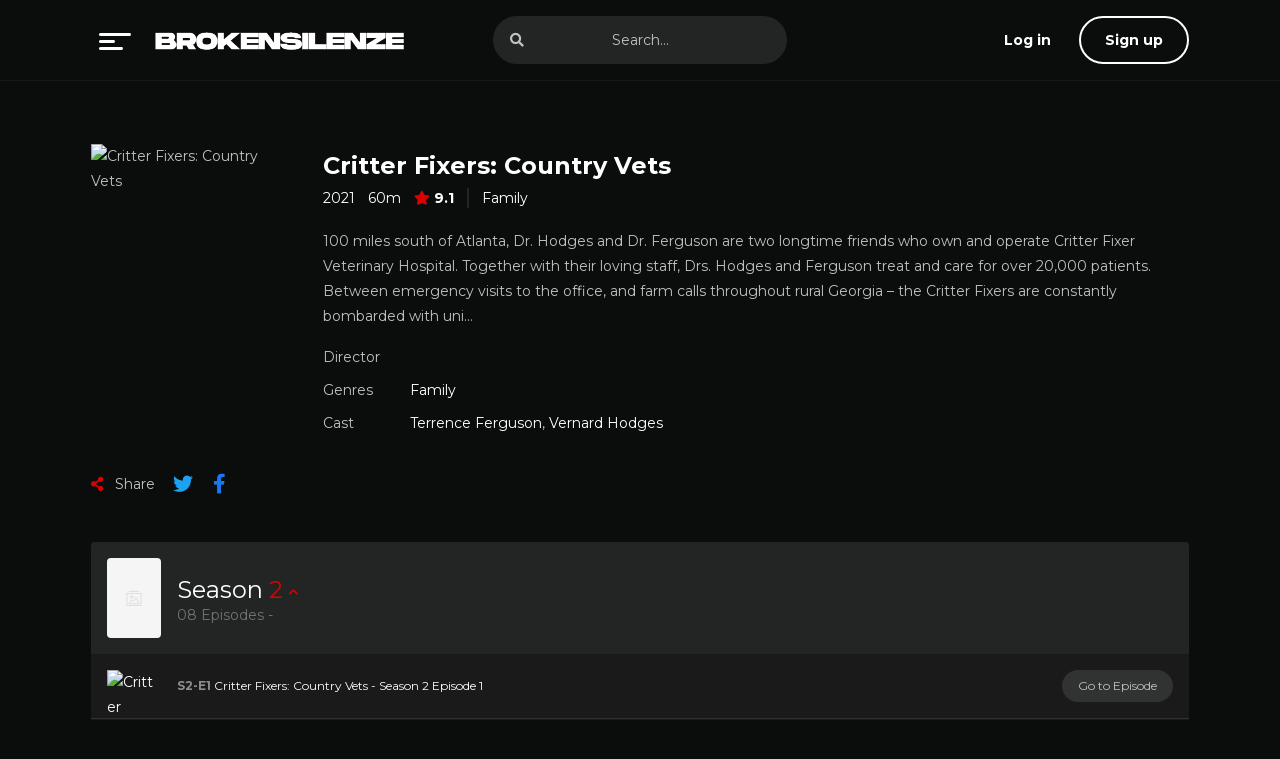

--- FILE ---
content_type: text/html; charset=UTF-8
request_url: https://brokensilenze.mom/videos/series/critter-fixers-country-vets/
body_size: 10728
content:

<!doctype html>
<html lang="en-US" prefix="og: https://ogp.me/ns#">


	<head>
		
		<script data-cfasync="false" async type="text/javascript" src="//tl.seltlacks.com/rmgaSSm5azKh/vLeNj"></script>

		
		

		
		<script id="aclib" type="text/javascript" src="//acscdn.com/script/aclib.js"></script>


    <div>
    <script type="text/javascript">
        aclib.runBanner({
            zoneId: '9051034',
        });
    </script>
</div>

<div><script data-cfasync="false" async type="text/javascript" src="//wc.cautelaunsent.com/tslaGavTegECCsb4/EAQwM"></script></div>

		
<script data-cfasync="false" async type="text/javascript" src="//jo.punkasananym.com/sd7EF0JE75HqwZA/130389"></script>


		
		
		
		<!-- Yandex.Metrika counter -->
<script type="text/javascript" >
   (function(m,e,t,r,i,k,a){m[i]=m[i]||function(){(m[i].a=m[i].a||[]).push(arguments)};
   m[i].l=1*new Date();
   for (var j = 0; j < document.scripts.length; j++) {if (document.scripts[j].src === r) { return; }}
   k=e.createElement(t),a=e.getElementsByTagName(t)[0],k.async=1,k.src=r,a.parentNode.insertBefore(k,a)})
   (window, document, "script", "https://mc.yandex.ru/metrika/tag.js", "ym");

   ym(93494412, "init", {
        clickmap:true,
        trackLinks:true,
        accurateTrackBounce:true,
        webvisor:true
   });
</script>
<noscript><div><img src="https://mc.yandex.ru/watch/93494412" style="position:absolute; left:-9999px;" alt="" /></div></noscript>
<!-- /Yandex.Metrika counter -->
		
		<div><script data-cfasync="false" async type="text/javascript" src="//tagalodrome.com/tzbT4zpIUby/68342"></script></div>
		

  <meta charset="UTF-8">

  
<!-- Search Engine Optimization by Rank Math - https://rankmath.com/ -->
<title>Critter Fixers: Country Vets - BrokenSilenze</title>
<meta name="description" content="100 miles south of Atlanta, Dr. Hodges and Dr. Ferguson are two longtime friends who own and operate Critter Fixer Veterinary Hospital. Together with their"/>
<meta name="robots" content="follow, index, max-snippet:-1, max-video-preview:-1, max-image-preview:large"/>
<link rel="canonical" href="https://brokensilenze.mom/videos/series/critter-fixers-country-vets/" />
<meta property="og:locale" content="en_US" />
<meta property="og:type" content="article" />
<meta property="og:title" content="Critter Fixers: Country Vets - BrokenSilenze" />
<meta property="og:description" content="100 miles south of Atlanta, Dr. Hodges and Dr. Ferguson are two longtime friends who own and operate Critter Fixer Veterinary Hospital. Together with their" />
<meta property="og:url" content="https://brokensilenze.mom/videos/series/critter-fixers-country-vets/" />
<meta property="og:site_name" content="BrokenSilenze" />
<meta property="article:section" content="Family" />
<meta name="twitter:card" content="summary_large_image" />
<meta name="twitter:title" content="Critter Fixers: Country Vets - BrokenSilenze" />
<meta name="twitter:description" content="100 miles south of Atlanta, Dr. Hodges and Dr. Ferguson are two longtime friends who own and operate Critter Fixer Veterinary Hospital. Together with their" />
<!-- /Rank Math WordPress SEO plugin -->

<link rel="alternate" type="application/rss+xml" title="BrokenSilenze &raquo; Feed" href="https://brokensilenze.mom/feed/" />
<link rel="alternate" type="application/rss+xml" title="BrokenSilenze &raquo; Comments Feed" href="https://brokensilenze.mom/comments/feed/" />
<link rel="alternate" type="application/rss+xml" title="BrokenSilenze &raquo; Critter Fixers: Country Vets Comments Feed" href="https://brokensilenze.mom/videos/series/critter-fixers-country-vets/feed/" />
<link rel="alternate" title="oEmbed (JSON)" type="application/json+oembed" href="https://brokensilenze.mom/wp-json/oembed/1.0/embed?url=https%3A%2F%2Fbrokensilenze.mom%2Fvideos%2Fseries%2Fcritter-fixers-country-vets%2F" />
<link rel="alternate" title="oEmbed (XML)" type="text/xml+oembed" href="https://brokensilenze.mom/wp-json/oembed/1.0/embed?url=https%3A%2F%2Fbrokensilenze.mom%2Fvideos%2Fseries%2Fcritter-fixers-country-vets%2F&#038;format=xml" />
<style id='wp-img-auto-sizes-contain-inline-css' type='text/css'>
img:is([sizes=auto i],[sizes^="auto," i]){contain-intrinsic-size:3000px 1500px}
/*# sourceURL=wp-img-auto-sizes-contain-inline-css */
</style>
<style id='wp-emoji-styles-inline-css' type='text/css'>

	img.wp-smiley, img.emoji {
		display: inline !important;
		border: none !important;
		box-shadow: none !important;
		height: 1em !important;
		width: 1em !important;
		margin: 0 0.07em !important;
		vertical-align: -0.1em !important;
		background: none !important;
		padding: 0 !important;
	}
/*# sourceURL=wp-emoji-styles-inline-css */
</style>
<style id='classic-theme-styles-inline-css' type='text/css'>
/*! This file is auto-generated */
.wp-block-button__link{color:#fff;background-color:#32373c;border-radius:9999px;box-shadow:none;text-decoration:none;padding:calc(.667em + 2px) calc(1.333em + 2px);font-size:1.125em}.wp-block-file__button{background:#32373c;color:#fff;text-decoration:none}
/*# sourceURL=/wp-includes/css/classic-themes.min.css */
</style>
<link rel='stylesheet' id='pub.min.css-css' href='https://brokensilenze.mom/wp-content/themes/toronites/resources/assets/css/pub.min.css?ver=1715860796' type='text/css' media='all' />
<script type="text/javascript" src="https://brokensilenze.mom/?c3b777e243d8aa3ce9a206633075d03c&amp;ver=6.9" id="c3b777e243d8aa3ce9a206633075d03c-js"></script>
<link rel="https://api.w.org/" href="https://brokensilenze.mom/wp-json/" /><link rel="EditURI" type="application/rsd+xml" title="RSD" href="https://brokensilenze.mom/xmlrpc.php?rsd" />
<meta name="generator" content="WordPress 6.9" />
<link rel='shortlink' href='https://brokensilenze.mom/?p=2987' />
<link rel="icon" href="https://brokensilenze.mom/wp-content/uploads/2023/04/brokensilenze-favicon-150x150.png" sizes="32x32" />
<link rel="icon" href="https://brokensilenze.mom/wp-content/uploads/2023/04/brokensilenze-favicon-300x300.png" sizes="192x192" />
<link rel="apple-touch-icon" href="https://brokensilenze.mom/wp-content/uploads/2023/04/brokensilenze-favicon-300x300.png" />
<meta name="msapplication-TileImage" content="https://brokensilenze.mom/wp-content/uploads/2023/04/brokensilenze-favicon-300x300.png" />
<style id="toronites_style_css" type="text/css"> :root{ --body: #0b0c0c; --text: #bfc1c3; --link: #ffffff; --primary: #dd0000; } </style> 
  <meta name="viewport" content="width=device-width,minimum-scale=1,initial-scale=1">
  <link rel="profile" href="https://gmpg.org/xfn/11">

  <link rel="preconnect" href="https://fonts.googleapis.com">
  <link rel="preconnect" href="https://fonts.gstatic.com" crossorigin>

  <link rel="stylesheet preload prefetch" href="https://fonts.googleapis.com/css2?family=Montserrat:wght@400;700&display=swap" type="text/css" as="style">
<style id='global-styles-inline-css' type='text/css'>
:root{--wp--preset--aspect-ratio--square: 1;--wp--preset--aspect-ratio--4-3: 4/3;--wp--preset--aspect-ratio--3-4: 3/4;--wp--preset--aspect-ratio--3-2: 3/2;--wp--preset--aspect-ratio--2-3: 2/3;--wp--preset--aspect-ratio--16-9: 16/9;--wp--preset--aspect-ratio--9-16: 9/16;--wp--preset--color--black: #000000;--wp--preset--color--cyan-bluish-gray: #abb8c3;--wp--preset--color--white: #ffffff;--wp--preset--color--pale-pink: #f78da7;--wp--preset--color--vivid-red: #cf2e2e;--wp--preset--color--luminous-vivid-orange: #ff6900;--wp--preset--color--luminous-vivid-amber: #fcb900;--wp--preset--color--light-green-cyan: #7bdcb5;--wp--preset--color--vivid-green-cyan: #00d084;--wp--preset--color--pale-cyan-blue: #8ed1fc;--wp--preset--color--vivid-cyan-blue: #0693e3;--wp--preset--color--vivid-purple: #9b51e0;--wp--preset--gradient--vivid-cyan-blue-to-vivid-purple: linear-gradient(135deg,rgb(6,147,227) 0%,rgb(155,81,224) 100%);--wp--preset--gradient--light-green-cyan-to-vivid-green-cyan: linear-gradient(135deg,rgb(122,220,180) 0%,rgb(0,208,130) 100%);--wp--preset--gradient--luminous-vivid-amber-to-luminous-vivid-orange: linear-gradient(135deg,rgb(252,185,0) 0%,rgb(255,105,0) 100%);--wp--preset--gradient--luminous-vivid-orange-to-vivid-red: linear-gradient(135deg,rgb(255,105,0) 0%,rgb(207,46,46) 100%);--wp--preset--gradient--very-light-gray-to-cyan-bluish-gray: linear-gradient(135deg,rgb(238,238,238) 0%,rgb(169,184,195) 100%);--wp--preset--gradient--cool-to-warm-spectrum: linear-gradient(135deg,rgb(74,234,220) 0%,rgb(151,120,209) 20%,rgb(207,42,186) 40%,rgb(238,44,130) 60%,rgb(251,105,98) 80%,rgb(254,248,76) 100%);--wp--preset--gradient--blush-light-purple: linear-gradient(135deg,rgb(255,206,236) 0%,rgb(152,150,240) 100%);--wp--preset--gradient--blush-bordeaux: linear-gradient(135deg,rgb(254,205,165) 0%,rgb(254,45,45) 50%,rgb(107,0,62) 100%);--wp--preset--gradient--luminous-dusk: linear-gradient(135deg,rgb(255,203,112) 0%,rgb(199,81,192) 50%,rgb(65,88,208) 100%);--wp--preset--gradient--pale-ocean: linear-gradient(135deg,rgb(255,245,203) 0%,rgb(182,227,212) 50%,rgb(51,167,181) 100%);--wp--preset--gradient--electric-grass: linear-gradient(135deg,rgb(202,248,128) 0%,rgb(113,206,126) 100%);--wp--preset--gradient--midnight: linear-gradient(135deg,rgb(2,3,129) 0%,rgb(40,116,252) 100%);--wp--preset--font-size--small: 13px;--wp--preset--font-size--medium: 20px;--wp--preset--font-size--large: 36px;--wp--preset--font-size--x-large: 42px;--wp--preset--spacing--20: 0.44rem;--wp--preset--spacing--30: 0.67rem;--wp--preset--spacing--40: 1rem;--wp--preset--spacing--50: 1.5rem;--wp--preset--spacing--60: 2.25rem;--wp--preset--spacing--70: 3.38rem;--wp--preset--spacing--80: 5.06rem;--wp--preset--shadow--natural: 6px 6px 9px rgba(0, 0, 0, 0.2);--wp--preset--shadow--deep: 12px 12px 50px rgba(0, 0, 0, 0.4);--wp--preset--shadow--sharp: 6px 6px 0px rgba(0, 0, 0, 0.2);--wp--preset--shadow--outlined: 6px 6px 0px -3px rgb(255, 255, 255), 6px 6px rgb(0, 0, 0);--wp--preset--shadow--crisp: 6px 6px 0px rgb(0, 0, 0);}:where(.is-layout-flex){gap: 0.5em;}:where(.is-layout-grid){gap: 0.5em;}body .is-layout-flex{display: flex;}.is-layout-flex{flex-wrap: wrap;align-items: center;}.is-layout-flex > :is(*, div){margin: 0;}body .is-layout-grid{display: grid;}.is-layout-grid > :is(*, div){margin: 0;}:where(.wp-block-columns.is-layout-flex){gap: 2em;}:where(.wp-block-columns.is-layout-grid){gap: 2em;}:where(.wp-block-post-template.is-layout-flex){gap: 1.25em;}:where(.wp-block-post-template.is-layout-grid){gap: 1.25em;}.has-black-color{color: var(--wp--preset--color--black) !important;}.has-cyan-bluish-gray-color{color: var(--wp--preset--color--cyan-bluish-gray) !important;}.has-white-color{color: var(--wp--preset--color--white) !important;}.has-pale-pink-color{color: var(--wp--preset--color--pale-pink) !important;}.has-vivid-red-color{color: var(--wp--preset--color--vivid-red) !important;}.has-luminous-vivid-orange-color{color: var(--wp--preset--color--luminous-vivid-orange) !important;}.has-luminous-vivid-amber-color{color: var(--wp--preset--color--luminous-vivid-amber) !important;}.has-light-green-cyan-color{color: var(--wp--preset--color--light-green-cyan) !important;}.has-vivid-green-cyan-color{color: var(--wp--preset--color--vivid-green-cyan) !important;}.has-pale-cyan-blue-color{color: var(--wp--preset--color--pale-cyan-blue) !important;}.has-vivid-cyan-blue-color{color: var(--wp--preset--color--vivid-cyan-blue) !important;}.has-vivid-purple-color{color: var(--wp--preset--color--vivid-purple) !important;}.has-black-background-color{background-color: var(--wp--preset--color--black) !important;}.has-cyan-bluish-gray-background-color{background-color: var(--wp--preset--color--cyan-bluish-gray) !important;}.has-white-background-color{background-color: var(--wp--preset--color--white) !important;}.has-pale-pink-background-color{background-color: var(--wp--preset--color--pale-pink) !important;}.has-vivid-red-background-color{background-color: var(--wp--preset--color--vivid-red) !important;}.has-luminous-vivid-orange-background-color{background-color: var(--wp--preset--color--luminous-vivid-orange) !important;}.has-luminous-vivid-amber-background-color{background-color: var(--wp--preset--color--luminous-vivid-amber) !important;}.has-light-green-cyan-background-color{background-color: var(--wp--preset--color--light-green-cyan) !important;}.has-vivid-green-cyan-background-color{background-color: var(--wp--preset--color--vivid-green-cyan) !important;}.has-pale-cyan-blue-background-color{background-color: var(--wp--preset--color--pale-cyan-blue) !important;}.has-vivid-cyan-blue-background-color{background-color: var(--wp--preset--color--vivid-cyan-blue) !important;}.has-vivid-purple-background-color{background-color: var(--wp--preset--color--vivid-purple) !important;}.has-black-border-color{border-color: var(--wp--preset--color--black) !important;}.has-cyan-bluish-gray-border-color{border-color: var(--wp--preset--color--cyan-bluish-gray) !important;}.has-white-border-color{border-color: var(--wp--preset--color--white) !important;}.has-pale-pink-border-color{border-color: var(--wp--preset--color--pale-pink) !important;}.has-vivid-red-border-color{border-color: var(--wp--preset--color--vivid-red) !important;}.has-luminous-vivid-orange-border-color{border-color: var(--wp--preset--color--luminous-vivid-orange) !important;}.has-luminous-vivid-amber-border-color{border-color: var(--wp--preset--color--luminous-vivid-amber) !important;}.has-light-green-cyan-border-color{border-color: var(--wp--preset--color--light-green-cyan) !important;}.has-vivid-green-cyan-border-color{border-color: var(--wp--preset--color--vivid-green-cyan) !important;}.has-pale-cyan-blue-border-color{border-color: var(--wp--preset--color--pale-cyan-blue) !important;}.has-vivid-cyan-blue-border-color{border-color: var(--wp--preset--color--vivid-cyan-blue) !important;}.has-vivid-purple-border-color{border-color: var(--wp--preset--color--vivid-purple) !important;}.has-vivid-cyan-blue-to-vivid-purple-gradient-background{background: var(--wp--preset--gradient--vivid-cyan-blue-to-vivid-purple) !important;}.has-light-green-cyan-to-vivid-green-cyan-gradient-background{background: var(--wp--preset--gradient--light-green-cyan-to-vivid-green-cyan) !important;}.has-luminous-vivid-amber-to-luminous-vivid-orange-gradient-background{background: var(--wp--preset--gradient--luminous-vivid-amber-to-luminous-vivid-orange) !important;}.has-luminous-vivid-orange-to-vivid-red-gradient-background{background: var(--wp--preset--gradient--luminous-vivid-orange-to-vivid-red) !important;}.has-very-light-gray-to-cyan-bluish-gray-gradient-background{background: var(--wp--preset--gradient--very-light-gray-to-cyan-bluish-gray) !important;}.has-cool-to-warm-spectrum-gradient-background{background: var(--wp--preset--gradient--cool-to-warm-spectrum) !important;}.has-blush-light-purple-gradient-background{background: var(--wp--preset--gradient--blush-light-purple) !important;}.has-blush-bordeaux-gradient-background{background: var(--wp--preset--gradient--blush-bordeaux) !important;}.has-luminous-dusk-gradient-background{background: var(--wp--preset--gradient--luminous-dusk) !important;}.has-pale-ocean-gradient-background{background: var(--wp--preset--gradient--pale-ocean) !important;}.has-electric-grass-gradient-background{background: var(--wp--preset--gradient--electric-grass) !important;}.has-midnight-gradient-background{background: var(--wp--preset--gradient--midnight) !important;}.has-small-font-size{font-size: var(--wp--preset--font-size--small) !important;}.has-medium-font-size{font-size: var(--wp--preset--font-size--medium) !important;}.has-large-font-size{font-size: var(--wp--preset--font-size--large) !important;}.has-x-large-font-size{font-size: var(--wp--preset--font-size--x-large) !important;}
/*# sourceURL=global-styles-inline-css */
</style>
</head>

<body class="wp-singular series-template-default single single-series postid-2987 wp-custom-logo wp-theme-toronites" x-data="{ logIn: false, signUp: false, download: false, trailer: false, menu: false }" @keydown.escape="{ menu = false }">
  <div id="aa-wp" >

    <header class="hd" :class="{ 'on': menu }" @click.away="menu = false">
      <div class="cont dfx alg-cr jst-sb">
        <nav class="menu dfx aa-drp alg-cr" :class="{ 'on': menu }">
          <button aria-label="menu" type="button" class="btn menu-btn npd lnk aa-lnk" @click="menu = !menu">
            <svg xmlns="http://www.w3.org/2000/svg" width="32" height="17" viewBox="0 0 32 17">
              <g transform="translate(-148 -47)">
                <rect width="32" height="3" rx="1.5" transform="translate(148 47)" fill="currentColor" />
                <rect width="24" height="3" rx="1.5" transform="translate(148 61)" fill="currentColor" />
                <rect width="16" height="3" rx="1.5" transform="translate(148 54)" fill="currentColor" />
              </g>
            </svg>
          </button>

          <ul class="sub-menu aa-cnt" x-cloak><li id="menu-item-137" class="menu-item menu-item-type-custom menu-item-object-custom menu-item-home menu-item-137"><a href="https://brokensilenze.mom/">Home</a></li>
<li id="menu-item-10" class="menu-item menu-item-type-custom menu-item-object-custom menu-item-10"><a href="https://brokensilenze.mom/videos/series/">Series</a></li>
<li id="menu-item-11" class="menu-item menu-item-type-custom menu-item-object-custom menu-item-11"><a href="https://brokensilenze.mom/videos/movies/">Movies</a></li>
<li id="menu-item-131" class="menu-item menu-item-type-post_type menu-item-object-page menu-item-131"><a href="https://brokensilenze.mom/dmca/">DMCA</a></li>
<li id="menu-item-135" class="menu-item menu-item-type-post_type menu-item-object-page menu-item-135"><a href="https://brokensilenze.mom/request-videos/">Request Videos</a></li>
</ul><a href="https://brokensilenze.mom/" class="custom-logo-link" rel="home"><img width="250" height="40" src="https://brokensilenze.mom/wp-content/uploads/2023/04/brokensilenze-logo.png" class="custom-logo" alt="brokensilenze logo" decoding="async" /></a><figure class="logo"> <a href="https://brokensilenze.mom">  </a> </figure>        </nav>

        <form action="https://brokensilenze.mom" class="search hdd shwc" :class="{ 'on': menu }">
  <input type="text" type="search" id="s" name="s" autocomplete="off" placeholder="Search...">
  <button aria-label="search" type="submit" class="btn npd lnk">
    <i class="fa-search"></i>
  </button>
</form>
<div class="user-menu aa-drp">
    <button aria-label="log in" class="btn login-btn lnk rnd aa-mdl" @click="logIn = !logIn" @keydown.escape="logIn = false">
    <i class="avatar fa-user hddc"></i>
    <span>Log in</span>
  </button>
  
    <button aria-label="sign up" class="btn signup-btn lin rnd aa-mdl" @click="signUp = !signUp" @keydown.escape="signUp = false">
    Sign up  </button>
  </div>      </div>
    </header>
<div class="bd cont">
  <div class="dvr-728">

</div>
  <section class="section single">

    <article class="post single">
      <div class="dfxb">
        <aside>
          <div class="post-thumbnail">
            <figure>
              <img src="https://images.movembed.cc/cover/critter-fixers-country-vets-season-2.png" loading="lazy" alt="Critter Fixers: Country Vets" />            </figure>
          </div>
        </aside>
        <div>
          <header class="entry-header">
            <h1 class="entry-title">Critter Fixers: Country Vets</h1>
            <div class="entry-meta">
              <span class="year">2021</span><span class="duration">60m</span><span class="rating fa-star"><span>9.1</span></span><span class="categories"><a aria-label="Family" href="https://brokensilenze.mom/category/family/">Family</a></span>            </div>
          </header>
          <div class="entry-content">
            <p>100 miles south of Atlanta, Dr. Hodges and Dr. Ferguson are two longtime friends who own and operate Critter Fixer Veterinary Hospital. Together with their loving staff, Drs. Hodges and Ferguson treat and care for over 20,000 patients. Between emergency visits to the office, and farm calls throughout rural Georgia &#8211; the Critter Fixers are constantly bombarded with uni&#8230;</p>
          </div>
          <ul class="details-lst">
            <li class="rw sm"><span>Director</span><span><a aria-label="" href="https://brokensilenze.mom/director_tv/"></a></span></li><li class="rw sm"><span>Genres</span><span><a aria-label="Family" href="https://brokensilenze.mom/category/family/">Family</a></span></li><li class="rw sm"><span>Cast</span><span><a aria-label="Terrence Ferguson" class="por z3" href="https://brokensilenze.mom/cast_tv/terrence-ferguson/">Terrence Ferguson</a>, <a aria-label="Vernard Hodges" class="por z3" href="https://brokensilenze.mom/cast_tv/vernard-hodges/">Vernard Hodges</a></span></li>          </ul>
        </div>
      </div>
      <ul class="rw jst-sb alg-cr">
  <li>
    <div class="share">
      <span class="fa-share-alt"> Share</span>

      
      <a href="#!" class="fa-twitter fab btn lnk" rel="nofollow noopener" onclick="window.open('https://twitter.com/intent/tweet?original_referer=https://brokensilenze.mom/videos/series/critter-fixers-country-vets/&amp;text=Critter Fixers: Country Vets&amp;tw_p=tweetbutton&amp;url=https://brokensilenze.mom/videos/series/critter-fixers-country-vets/', 'Twitter', 'toolbar=0, status=0, width=650, height=450');"></a>
      <a href="#!" class="fa-facebook-f fab btn lnk" rel="nofollow noopener" onclick="window.open('https://www.facebook.com/sharer.php?u=https://brokensilenze.mom/videos/series/critter-fixers-country-vets/', 'Facebook', 'toolbar=0, status=0, width=650, height=450');"></a>
    </div>
  </li>
</ul>    </article>

    <div class="seasons aa-crd" x-data="{ tab: 0 }"><div class="seasons-bx" @click="tab = 0"><div :class="{ 'seasons-tt aa-crd-lnk': true, 'on': tab == 0 }" x-clock><figure><img src="https://brokensilenze.mom/wp-content/themes/toronites/resources/assets/img/cnt/poster.svg" loading="lazy" alt="Critter Fixers: Country Vets" /></figure><div><p>Season <span>2</span> <i class="fa-chevron-down"></i></p><span class="date">08 Episodes - </span></div></div><ul class="seasons-lst anm-a"><li><div><div><figure class="fa-play-circle"><img class="brd1 poa" src="https://images.movembed.cc/cover/critter-fixers-country-vets-season-2.png" loading="lazy" alt="Critter Fixers: Country Vets - Season 2  Episode 1" /></figure><h3 class="title"><span>S2-E1</span> Critter Fixers: Country Vets - Season 2  Episode 1</h3></div><div><span class="date"></span><a href="https://brokensilenze.mom/episode/critter-fixers-country-vets-2x1/" class="btn sm rnd">Go to Episode</a></div></div></li><li><div><div><figure class="fa-play-circle"><img class="brd1 poa" src="https://images.movembed.cc/cover/critter-fixers-country-vets-season-2.png" loading="lazy" alt="Critter Fixers: Country Vets - Season 2 Episode 2" /></figure><h3 class="title"><span>S2-E2</span> Critter Fixers: Country Vets - Season 2 Episode 2</h3></div><div><span class="date"></span><a href="https://brokensilenze.mom/episode/critter-fixers-country-vets-2x2/" class="btn sm rnd">Go to Episode</a></div></div></li><li><div><div><figure class="fa-play-circle"><img class="brd1 poa" src="https://images.movembed.cc/cover/critter-fixers-country-vets-season-2.png" loading="lazy" alt="Critter Fixers: Country Vets - Season 2 Episode 3" /></figure><h3 class="title"><span>S2-E3</span> Critter Fixers: Country Vets - Season 2 Episode 3</h3></div><div><span class="date"></span><a href="https://brokensilenze.mom/episode/critter-fixers-country-vets-2x3/" class="btn sm rnd">Go to Episode</a></div></div></li><li><div><div><figure class="fa-play-circle"><img class="brd1 poa" src="https://images.movembed.cc/cover/critter-fixers-country-vets-season-2.png" loading="lazy" alt="Critter Fixers: Country Vets - Season 2 Episode  4" /></figure><h3 class="title"><span>S2-E4</span> Critter Fixers: Country Vets - Season 2 Episode  4</h3></div><div><span class="date"></span><a href="https://brokensilenze.mom/episode/critter-fixers-country-vets-2x4/" class="btn sm rnd">Go to Episode</a></div></div></li><li><div><div><figure class="fa-play-circle"><img class="brd1 poa" src="https://images.movembed.cc/cover/critter-fixers-country-vets-season-2.png" loading="lazy" alt="Critter Fixers: Country Vets - Season 2 Episode 5" /></figure><h3 class="title"><span>S2-E5</span> Critter Fixers: Country Vets - Season 2 Episode 5</h3></div><div><span class="date"></span><a href="https://brokensilenze.mom/episode/critter-fixers-country-vets-2x5/" class="btn sm rnd">Go to Episode</a></div></div></li><li><div><div><figure class="fa-play-circle"><img class="brd1 poa" src="https://images.movembed.cc/cover/critter-fixers-country-vets-season-2.png" loading="lazy" alt="Critter Fixers: Country Vets - Season 2 Episode 6" /></figure><h3 class="title"><span>S2-E6</span> Critter Fixers: Country Vets - Season 2 Episode 6</h3></div><div><span class="date"></span><a href="https://brokensilenze.mom/episode/critter-fixers-country-vets-2x6/" class="btn sm rnd">Go to Episode</a></div></div></li><li><div><div><figure class="fa-play-circle"><img class="brd1 poa" src="https://images.movembed.cc/cover/critter-fixers-country-vets-season-2.png" loading="lazy" alt="Critter Fixers: Country Vets - Season 2 Episode 7" /></figure><h3 class="title"><span>S2-E7</span> Critter Fixers: Country Vets - Season 2 Episode 7</h3></div><div><span class="date"></span><a href="https://brokensilenze.mom/episode/critter-fixers-country-vets-2x7/" class="btn sm rnd">Go to Episode</a></div></div></li><li><div><div><figure class="fa-play-circle"><img class="brd1 poa" src="https://images.movembed.cc/cover/critter-fixers-country-vets-season-2.png" loading="lazy" alt="Critter Fixers: Country Vets - Season 2 Episode 8" /></figure><h3 class="title"><span>S2-E8</span> Critter Fixers: Country Vets - Season 2 Episode 8</h3></div><div><span class="date"></span><a href="https://brokensilenze.mom/episode/critter-fixers-country-vets-2x8/" class="btn sm rnd">Go to Episode</a></div></div></li></ul></div></div>


  <section class="section comments">
      </section>


  <section class="section nt-related nt-tb-carousel">
    <header class="section-header"> <div class="rw alg-cr"> <h2 class="section-title"> Related </h2> </div> </header>    <div class="swiper swprbx tt-tip mySwipers">
      <div class="swiper-wrapper">
        
<div class="swiper-slide">
  <article class="post dfx fcl movies more-info">
    <header class="entry-header">
      <h2 class="entry-title">Drag Race España: All Stars</h2>
      <div class="entry-meta">
        <span class="year">2024</span>      </div>
    </header>
    <div class="post-thumbnail or-1">
      <figure>
        <img src="https://brokensilenze.mom/wp-content/uploads/2024/02/drag-race-espana-all-stars-30650-poster.jpg" loading="lazy" alt="Drag Race España: All Stars" />      </figure>
      <span class="play fa-play"></span>

          </div>
    <a href="https://brokensilenze.mom/videos/series/drag-race-espana-all-stars/" class="lnk-blk">
      <span class="sr-only">Watch Now</span>
    </a>

    <div class="post info" role="tooltip">
      <div class="entry-header">
        <div class="entry-title">Drag Race España: All Stars</div>
        <div class="entry-meta">
          <span class="year">2024</span><span class="duration">60m</span>        </div>
      </div>
      <div class="entry-content">
        <p>The first international version of the show RuPaul&#8217;s Drag Race All Stars.</p>
      </div>
      <ul class="details-lst">
        <li class="rw sm"><span>Director</span><span><a aria-label="RuPaul" href="https://brokensilenze.mom/director_tv/rupaul/">RuPaul</a></span></li><li class="rw sm"><span>Genres</span><span><a aria-label="Comedy" href="https://brokensilenze.mom/category/comedy/">Comedy</a>, <a aria-label="Family" href="https://brokensilenze.mom/category/family/">Family</a></span></li><li class="rw sm"><span>Cast</span><span><a aria-label="Ana Locking" class="por z3" href="https://brokensilenze.mom/cast_tv/ana-locking/">Ana Locking</a>, <a aria-label="Drag Sethlas" class="por z3" href="https://brokensilenze.mom/cast_tv/drag-sethlas/">Drag Sethlas</a>, <a aria-label="Franciska 'Pakita' Tólika" class="por z3" href="https://brokensilenze.mom/cast_tv/franciska-pakita-tolika/">Franciska 'Pakita' Tólika</a></span></li>      </ul>
      <ul class="rw sm">
        <li class="fg1">
          <a href="https://brokensilenze.mom/videos/series/drag-race-espana-all-stars/" class="btn blk watch-btn sm fa-play-circle">Watch Series</a>
        </li>
              </ul>
      <div class="post-thumbnail">
        <figure>
          <img src="https://brokensilenze.mom/wp-content/uploads/2024/02/drag-race-espana-all-stars-30650-poster-204x300.jpg" loading="lazy" alt="Drag Race España: All Stars" />        </figure>
      </div>
    </div>
  </article>
</div>
<div class="swiper-slide">
  <article class="post dfx fcl movies more-info">
    <header class="entry-header">
      <h2 class="entry-title">Antboy: Revenge of The Red Fury</h2>
      <div class="entry-meta">
        <span class="year">2014</span>      </div>
    </header>
    <div class="post-thumbnail or-1">
      <figure>
        <img src="https://images.movembed.cc/cover/antboy-revenge-of-the-red-fury.png" loading="lazy" alt="Antboy: Revenge of The Red Fury" />      </figure>
      <span class="play fa-play"></span>

          </div>
    <a href="https://brokensilenze.mom/videos/series/antboy-revenge-of-the-red-fury/" class="lnk-blk">
      <span class="sr-only">Watch Now</span>
    </a>

    <div class="post info" role="tooltip">
      <div class="entry-header">
        <div class="entry-title">Antboy: Revenge of The Red Fury</div>
        <div class="entry-meta">
          <span class="rating fa-star"><span>5.4</span></span><span class="year">2014</span><span class="duration">80m</span>        </div>
      </div>
      <div class="entry-content">
        <p>Antboy rides a wave of popularity after defeating Flea, until a new nemesis. The Terror Twins, fueled by a sinister serum, wreak havoc on the city while Red Fury, a friend turned foe, attacks Antboy seeking revenge.</p>
      </div>
      <ul class="details-lst">
        <li class="rw sm"><span>Director</span><span><a aria-label="" href="https://brokensilenze.mom/director_tv/"></a></span></li><li class="rw sm"><span>Genres</span><span><a aria-label="Adventure" href="https://brokensilenze.mom/category/adventure/">Adventure</a>, <a aria-label="Comedy" href="https://brokensilenze.mom/category/comedy/">Comedy</a></span></li><li class="rw sm"><span>Cast</span><span><a aria-label="Amalie Kruse Jensen" class="por z3" href="https://brokensilenze.mom/cast_tv/amalie-kruse-jensen/">Amalie Kruse Jensen</a>, <a aria-label="Oscar Dietz" class="por z3" href="https://brokensilenze.mom/cast_tv/oscar-dietz/">Oscar Dietz</a>, <a aria-label="Samuel Ting Graf" class="por z3" href="https://brokensilenze.mom/cast_tv/samuel-ting-graf/">Samuel Ting Graf</a></span></li>      </ul>
      <ul class="rw sm">
        <li class="fg1">
          <a href="https://brokensilenze.mom/videos/series/antboy-revenge-of-the-red-fury/" class="btn blk watch-btn sm fa-play-circle">Watch Series</a>
        </li>
              </ul>
      <div class="post-thumbnail">
        <figure>
          <img src="https://images.movembed.cc/cover/antboy-revenge-of-the-red-fury.png" loading="lazy" alt="Antboy: Revenge of The Red Fury" />        </figure>
      </div>
    </div>
  </article>
</div>
<div class="swiper-slide">
  <article class="post dfx fcl movies more-info">
    <header class="entry-header">
      <h2 class="entry-title">Touched by an Angel</h2>
      <div class="entry-meta">
        <span class="year">1996</span>      </div>
    </header>
    <div class="post-thumbnail or-1">
      <figure>
        <img src="https://images.movembed.cc/cover/touched-by-an-angel-season-3.png" loading="lazy" alt="Touched by an Angel" />      </figure>
      <span class="play fa-play"></span>

          </div>
    <a href="https://brokensilenze.mom/videos/series/touched-by-an-angel/" class="lnk-blk">
      <span class="sr-only">Watch Now</span>
    </a>

    <div class="post info" role="tooltip">
      <div class="entry-header">
        <div class="entry-title">Touched by an Angel</div>
        <div class="entry-meta">
          <span class="rating fa-star"><span>5.9</span></span><span class="year">1996</span><span class="duration">60m</span>        </div>
      </div>
      <div class="entry-content">
        <p>Monica, Tess, and Andrew are a trio of angels sent to Earth to tell depressed and troubled people that God loves them and hasn&#8217;t forgotten them.</p>
      </div>
      <ul class="details-lst">
        <li class="rw sm"><span>Director</span><span><a aria-label="" href="https://brokensilenze.mom/director_tv/"></a></span></li><li class="rw sm"><span>Genres</span><span><a aria-label="Drama" href="https://brokensilenze.mom/category/drama/">Drama</a>, <a aria-label="Family" href="https://brokensilenze.mom/category/family/">Family</a></span></li><li class="rw sm"><span>Cast</span><span><a aria-label="" class="por z3" href="https://brokensilenze.mom/cast_tv/"></a>, <a aria-label="United States" class="por z3" href="https://brokensilenze.mom/cast_tv/united-states/">United States</a></span></li>      </ul>
      <ul class="rw sm">
        <li class="fg1">
          <a href="https://brokensilenze.mom/videos/series/touched-by-an-angel/" class="btn blk watch-btn sm fa-play-circle">Watch Series</a>
        </li>
              </ul>
      <div class="post-thumbnail">
        <figure>
          <img src="https://images.movembed.cc/cover/touched-by-an-angel-season-3.png" loading="lazy" alt="Touched by an Angel" />        </figure>
      </div>
    </div>
  </article>
</div>
<div class="swiper-slide">
  <article class="post dfx fcl movies more-info">
    <header class="entry-header">
      <h2 class="entry-title">Keeping Up with the Kardashians</h2>
      <div class="entry-meta">
        <span class="year">2021</span>      </div>
    </header>
    <div class="post-thumbnail or-1">
      <figure>
        <img src="https://images.movembed.cc/cover/keeping-up-with-the-kardashians-season-20.png" loading="lazy" alt="Keeping Up with the Kardashians" />      </figure>
      <span class="play fa-play"></span>

          </div>
    <a href="https://brokensilenze.mom/videos/series/keeping-up-with-the-kardashians/" class="lnk-blk">
      <span class="sr-only">Watch Now</span>
    </a>

    <div class="post info" role="tooltip">
      <div class="entry-header">
        <div class="entry-title">Keeping Up with the Kardashians</div>
        <div class="entry-meta">
          <span class="rating fa-star"><span>2.8</span></span><span class="year">2021</span><span class="duration">60m</span>        </div>
      </div>
      <div class="entry-content">
        <p>A peek inside the exploits and privileged private lives of the blended Kardashian-Jenner family, including sisters Kim, Kourtney, Khloé, Kendall and Kylie.</p>
      </div>
      <ul class="details-lst">
        <li class="rw sm"><span>Director</span><span><a aria-label="" href="https://brokensilenze.mom/director_tv/"></a></span></li><li class="rw sm"><span>Genres</span><span><a aria-label="Drama" href="https://brokensilenze.mom/category/drama/">Drama</a>, <a aria-label="Family" href="https://brokensilenze.mom/category/family/">Family</a></span></li><li class="rw sm"><span>Cast</span><span><a aria-label="Khloé Kardashian" class="por z3" href="https://brokensilenze.mom/cast_tv/khloe-kardashian/">Khloé Kardashian</a>, <a aria-label="Kim Kardashian West" class="por z3" href="https://brokensilenze.mom/cast_tv/kim-kardashian-west/">Kim Kardashian West</a></span></li>      </ul>
      <ul class="rw sm">
        <li class="fg1">
          <a href="https://brokensilenze.mom/videos/series/keeping-up-with-the-kardashians/" class="btn blk watch-btn sm fa-play-circle">Watch Series</a>
        </li>
              </ul>
      <div class="post-thumbnail">
        <figure>
          <img src="https://images.movembed.cc/cover/keeping-up-with-the-kardashians-season-20.png" loading="lazy" alt="Keeping Up with the Kardashians" />        </figure>
      </div>
    </div>
  </article>
</div>
<div class="swiper-slide">
  <article class="post dfx fcl movies more-info">
    <header class="entry-header">
      <h2 class="entry-title">SpongeBob SquarePants &#8211; season 13</h2>
      <div class="entry-meta">
        <span class="year">2021</span>      </div>
    </header>
    <div class="post-thumbnail or-1">
      <figure>
        <img src="https://images.movembed.cc/cover/spongebob-squarepants-season-13.png" loading="lazy" alt="SpongeBob SquarePants &#8211; season 13" />      </figure>
      <span class="play fa-play"></span>

          </div>
    <a href="https://brokensilenze.mom/videos/series/spongebob-squarepants-season-13/" class="lnk-blk">
      <span class="sr-only">Watch Now</span>
    </a>

    <div class="post info" role="tooltip">
      <div class="entry-header">
        <div class="entry-title">SpongeBob SquarePants &#8211; season 13</div>
        <div class="entry-meta">
          <span class="rating fa-star"><span>8.1</span></span><span class="year">2021</span><span class="duration">23m</span>        </div>
      </div>
      <div class="entry-content">
        <p>The character-driven toon chronicles the nautical and sometimes nonsensical adventures of SpongeBob, an incurably optimistic and earnest sea sponge, and his undersea friends. Dwelling a few fathoms beneath the tropical isle of Bikini Atoll in the sub&#8230;</p>
      </div>
      <ul class="details-lst">
        <li class="rw sm"><span>Director</span><span><a aria-label="Stephen Hillenburg,Derek Drymon,Tim Hill" href="https://brokensilenze.mom/director_tv/stephen-hillenburg-derek-drymon-tim-hill/">Stephen Hillenburg,Derek Drymon,Tim Hill</a></span></li><li class="rw sm"><span>Genres</span><span><a aria-label="Animation" href="https://brokensilenze.mom/category/animation/">Animation</a>, <a aria-label="Comedy" href="https://brokensilenze.mom/category/comedy/">Comedy</a></span></li><li class="rw sm"><span>Cast</span><span><a aria-label="Bill Fagerbakke" class="por z3" href="https://brokensilenze.mom/cast_tv/bill-fagerbakke/">Bill Fagerbakke</a>, <a aria-label="Clancy Brown" class="por z3" href="https://brokensilenze.mom/cast_tv/clancy-brown/">Clancy Brown</a>, <a aria-label="Mr. Lawrence" class="por z3" href="https://brokensilenze.mom/cast_tv/mr-lawrence/">Mr. Lawrence</a></span></li>      </ul>
      <ul class="rw sm">
        <li class="fg1">
          <a href="https://brokensilenze.mom/videos/series/spongebob-squarepants-season-13/" class="btn blk watch-btn sm fa-play-circle">Watch Series</a>
        </li>
              </ul>
      <div class="post-thumbnail">
        <figure>
          <img src="https://images.movembed.cc/cover/spongebob-squarepants-season-13.png" loading="lazy" alt="SpongeBob SquarePants &#8211; season 13" />        </figure>
      </div>
    </div>
  </article>
</div>
<div class="swiper-slide">
  <article class="post dfx fcl movies more-info">
    <header class="entry-header">
      <h2 class="entry-title">The Patrick Star Show</h2>
      <div class="entry-meta">
        <span class="year">2021</span>      </div>
    </header>
    <div class="post-thumbnail or-1">
      <figure>
        <img src="https://images.movembed.cc/cover/the-patrick-star-show-season-1.png" loading="lazy" alt="The Patrick Star Show" />      </figure>
      <span class="play fa-play"></span>

          </div>
    <a href="https://brokensilenze.mom/videos/series/the-patrick-star-show/" class="lnk-blk">
      <span class="sr-only">Watch Now</span>
    </a>

    <div class="post info" role="tooltip">
      <div class="entry-header">
        <div class="entry-title">The Patrick Star Show</div>
        <div class="entry-meta">
          <span class="rating fa-star"><span>6.2</span></span><span class="year">2021</span><span class="duration">45m</span>        </div>
      </div>
      <div class="entry-content">
        <p>Patrick hosting his own late-night talk show.</p>
      </div>
      <ul class="details-lst">
        <li class="rw sm"><span>Director</span><span><a aria-label="" href="https://brokensilenze.mom/director_tv/"></a></span></li><li class="rw sm"><span>Genres</span><span><a aria-label="Animation" href="https://brokensilenze.mom/category/animation/">Animation</a>, <a aria-label="Comedy" href="https://brokensilenze.mom/category/comedy/">Comedy</a></span></li><li class="rw sm"><span>Cast</span><span><a aria-label="Bill Fagerbakke" class="por z3" href="https://brokensilenze.mom/cast_tv/bill-fagerbakke/">Bill Fagerbakke</a>, <a aria-label="Clancy Brown" class="por z3" href="https://brokensilenze.mom/cast_tv/clancy-brown/">Clancy Brown</a>, <a aria-label="Cree Summer" class="por z3" href="https://brokensilenze.mom/cast_tv/cree-summer/">Cree Summer</a></span></li>      </ul>
      <ul class="rw sm">
        <li class="fg1">
          <a href="https://brokensilenze.mom/videos/series/the-patrick-star-show/" class="btn blk watch-btn sm fa-play-circle">Watch Series</a>
        </li>
              </ul>
      <div class="post-thumbnail">
        <figure>
          <img src="https://images.movembed.cc/cover/the-patrick-star-show-season-1.png" loading="lazy" alt="The Patrick Star Show" />        </figure>
      </div>
    </div>
  </article>
</div>
<div class="swiper-slide">
  <article class="post dfx fcl movies more-info">
    <header class="entry-header">
      <h2 class="entry-title">Go! Go! Cory Carson</h2>
      <div class="entry-meta">
        <span class="year">2020</span>      </div>
    </header>
    <div class="post-thumbnail or-1">
      <figure>
        <img src="https://images.movembed.cc/cover/go-go-cory-carson-season-4.png" loading="lazy" alt="Go! Go! Cory Carson" />      </figure>
      <span class="play fa-play"></span>

          </div>
    <a href="https://brokensilenze.mom/videos/series/go-go-cory-carson/" class="lnk-blk">
      <span class="sr-only">Watch Now</span>
    </a>

    <div class="post info" role="tooltip">
      <div class="entry-header">
        <div class="entry-title">Go! Go! Cory Carson</div>
        <div class="entry-meta">
          <span class="rating fa-star"><span>8.1</span></span><span class="year">2020</span><span class="duration">24m</span>        </div>
      </div>
      <div class="entry-content">
        <p>Based on the Go. Go. toy line from VTech, children&#8217;s series follows the adventures of Cory Carson.</p>
      </div>
      <ul class="details-lst">
        <li class="rw sm"><span>Director</span><span><a aria-label="" href="https://brokensilenze.mom/director_tv/"></a></span></li><li class="rw sm"><span>Genres</span><span><a aria-label="Animation" href="https://brokensilenze.mom/category/animation/">Animation</a>, <a aria-label="Family" href="https://brokensilenze.mom/category/family/">Family</a></span></li><li class="rw sm"><span>Cast</span><span><a aria-label="" class="por z3" href="https://brokensilenze.mom/cast_tv/"></a>, <a aria-label="United States" class="por z3" href="https://brokensilenze.mom/cast_tv/united-states/">United States</a></span></li>      </ul>
      <ul class="rw sm">
        <li class="fg1">
          <a href="https://brokensilenze.mom/videos/series/go-go-cory-carson/" class="btn blk watch-btn sm fa-play-circle">Watch Series</a>
        </li>
              </ul>
      <div class="post-thumbnail">
        <figure>
          <img src="https://images.movembed.cc/cover/go-go-cory-carson-season-4.png" loading="lazy" alt="Go! Go! Cory Carson" />        </figure>
      </div>
    </div>
  </article>
</div>
<div class="swiper-slide">
  <article class="post dfx fcl movies more-info">
    <header class="entry-header">
      <h2 class="entry-title">Scooby-Doo and Guess Who?</h2>
      <div class="entry-meta">
        <span class="year">2021</span>      </div>
    </header>
    <div class="post-thumbnail or-1">
      <figure>
        <img src="https://images.movembed.cc/cover/scooby-doo-and-guess-who-season-4.png" loading="lazy" alt="Scooby-Doo and Guess Who?" />      </figure>
      <span class="play fa-play"></span>

          </div>
    <a href="https://brokensilenze.mom/videos/series/scooby-doo-and-guess-who/" class="lnk-blk">
      <span class="sr-only">Watch Now</span>
    </a>

    <div class="post info" role="tooltip">
      <div class="entry-header">
        <div class="entry-title">Scooby-Doo and Guess Who?</div>
        <div class="entry-meta">
          <span class="rating fa-star"><span>7.4</span></span><span class="year">2021</span><span class="duration">21m</span>        </div>
      </div>
      <div class="entry-content">
        <p>Scooby-Doo and the Mystery Inc. gang solve more mysteries together, each time with a different living, late or fictional celebrity guest.</p>
      </div>
      <ul class="details-lst">
        <li class="rw sm"><span>Director</span><span><a aria-label="" href="https://brokensilenze.mom/director_tv/"></a></span></li><li class="rw sm"><span>Genres</span><span><a aria-label="Animation" href="https://brokensilenze.mom/category/animation/">Animation</a>, <a aria-label="Comedy" href="https://brokensilenze.mom/category/comedy/">Comedy</a></span></li><li class="rw sm"><span>Cast</span><span><a aria-label="Frank Welker" class="por z3" href="https://brokensilenze.mom/cast_tv/frank-welker/">Frank Welker</a>, <a aria-label="Grey Griffin" class="por z3" href="https://brokensilenze.mom/cast_tv/grey-griffin/">Grey Griffin</a>, <a aria-label="Kate Micucci" class="por z3" href="https://brokensilenze.mom/cast_tv/kate-micucci/">Kate Micucci</a></span></li>      </ul>
      <ul class="rw sm">
        <li class="fg1">
          <a href="https://brokensilenze.mom/videos/series/scooby-doo-and-guess-who/" class="btn blk watch-btn sm fa-play-circle">Watch Series</a>
        </li>
              </ul>
      <div class="post-thumbnail">
        <figure>
          <img src="https://images.movembed.cc/cover/scooby-doo-and-guess-who-season-4.png" loading="lazy" alt="Scooby-Doo and Guess Who?" />        </figure>
      </div>
    </div>
  </article>
</div>      </div>
      <div class="swpndts">
        <div class="swiper-button-prev"><i class="fa-chevron-left"></i></div>
        <div class="swiper-pagination"></div>
        <div class="swiper-button-next"><i class="fa-chevron-right"></i></div>
      </div>
    </div>
  </section>


  </section>
</div><footer class="ft">
  <div class="top">
    <div class="cont dfxa alg-cr jst-sb">
      <a href="https://brokensilenze.mom/" class="custom-logo-link" rel="home"><img width="250" height="40" src="https://brokensilenze.mom/wp-content/uploads/2023/04/brokensilenze-logo.png" class="custom-logo" alt="brokensilenze logo" decoding="async" /></a><figure class="logo fg1"> <a href="https://brokensilenze.mom">  </a> </figure>    </div>
  </div>
  <div class="bot">
      </div>
</footer>

</div>

<div :class="{ 'mdl': true, 'on': logIn }">
  <div class="mdl-cn anm-b">
    <div class="mdl-hd">
      <div class="mdl-title">Log in</div>
      <button class="btn lnk mdl-close aa-mdl" type="button" @click="logIn = false">
        <i class="fa-times"></i>
      </button>
    </div>
    <div class="mdl-bd">
      <form id="form-lgn">
        <input type="hidden" id="_wpnonce" name="_wpnonce" value="63e18150d9" /><input type="hidden" name="_wp_http_referer" value="/videos/series/critter-fixers-country-vets/" />        <input name="action" value="action_login" hidden>

        <p class="inp val-no">
          <span class="ico">
            <input type="text" name="username" placeholder="Username or Email Address" autocomplete="username">
            <i class="fa-user"></i>
          </span>
        </p>
        <p class="inp">
          <span class="ico">
            <input type="password" name="password" placeholder="Password" autocomplete="current-password">
            <i class="fa-lock"></i>
          </span>
        </p>
        <p>
          <button class="btn snd blk" type="button"> Log in </button>
        </p>
      </form>
    </div>
    <div class="mdl-ft tac">
      Don't have account?      <a href="#!" @click="logIn = false, signUp = true"> Sign Up </a>
    </div>
  </div>
  <div class="mdl-ovr aa-mdl" @click="logIn = false"></div>
</div><div :class="{ 'mdl': true, 'on': signUp }">
  <div class="mdl-cn anm-b">
    <div class="mdl-hd">
      <div class="mdl-title">Sign up</div>
      <button class="btn lnk mdl-close aa-mdl" type="button" @click="signUp = false">
        <i class="fa-times"></i>
      </button>
    </div>
    <div class="mdl-bd">
      <form id="form-sgnp">
        <input type="hidden" id="_wpsignup" name="_wpsignup" value="5495af8ffe" /><input type="hidden" name="_wp_http_referer" value="/videos/series/critter-fixers-country-vets/" />        <input name="action" value="action_signup" hidden>

        <p class="inp val-no">
          <span class="ico">
            <input type="text" name="username" placeholder="Username" autocomplete="username">
            <i class="fa-user"></i>
          </span>
        </p>
        <p class="inp">
          <span class="ico">
            <input type="email" name="email" placeholder="Email Address" autocomplete="email">
            <i class="fa-envelope"></i>
          </span>
        </p>
        <p class="inp">
          <span class="ico">
            <input type="password" name="password" placeholder="Password" autocomplete="current-password">
            <i class="fa-lock"></i>
          </span>
        </p>
        <p>
          <button class="btn snd blk" type="button">Sign up</button>
        </p>
      </form>
    </div>
    <div class="mdl-ft tac">
      Already have an account?      <a href="#!" @click="signUp = false, logIn = true"> Log in </a>
    </div>
  </div>
  <div class="mdl-ovr aa-mdl" @click="signUp = false"></div>
</div><script type="speculationrules">
{"prefetch":[{"source":"document","where":{"and":[{"href_matches":"/*"},{"not":{"href_matches":["/wp-*.php","/wp-admin/*","/wp-content/uploads/*","/wp-content/*","/wp-content/plugins/*","/wp-content/themes/toronites/*","/*\\?(.+)"]}},{"not":{"selector_matches":"a[rel~=\"nofollow\"]"}},{"not":{"selector_matches":".no-prefetch, .no-prefetch a"}}]},"eagerness":"conservative"}]}
</script>
<script type="text/javascript" src="https://brokensilenze.mom/wp-includes/js/comment-reply.min.js?ver=6.9" id="comment-reply-js" async="async" data-wp-strategy="async" fetchpriority="low"></script>
<script type="text/javascript" src="https://brokensilenze.mom/wp-content/themes/toronites/resources/assets/js/libs.min.js?ver=1681431857" id="libs.min.js-js"></script>
<script type="text/javascript" id="pub.min.js-js-extra">
/* <![CDATA[ */
var toronites = {"url":"https://brokensilenze.mom/wp-admin/admin-ajax.php","nonce":"9ffaea4522","version":"1.0.7","query_vars":"{\"page\":\"\",\"series\":\"critter-fixers-country-vets\",\"post_type\":\"series\",\"name\":\"critter-fixers-country-vets\"}","search":"","translations":{"empty":"Nothing found..."}};
//# sourceURL=pub.min.js-js-extra
/* ]]> */
</script>
<script type="text/javascript" src="https://brokensilenze.mom/wp-content/themes/toronites/resources/assets/js/pub.min.js?ver=1681431857" id="pub.min.js-js"></script>
<script id="wp-emoji-settings" type="application/json">
{"baseUrl":"https://s.w.org/images/core/emoji/17.0.2/72x72/","ext":".png","svgUrl":"https://s.w.org/images/core/emoji/17.0.2/svg/","svgExt":".svg","source":{"concatemoji":"https://brokensilenze.mom/wp-includes/js/wp-emoji-release.min.js?ver=6.9"}}
</script>
<script type="module">
/* <![CDATA[ */
/*! This file is auto-generated */
const a=JSON.parse(document.getElementById("wp-emoji-settings").textContent),o=(window._wpemojiSettings=a,"wpEmojiSettingsSupports"),s=["flag","emoji"];function i(e){try{var t={supportTests:e,timestamp:(new Date).valueOf()};sessionStorage.setItem(o,JSON.stringify(t))}catch(e){}}function c(e,t,n){e.clearRect(0,0,e.canvas.width,e.canvas.height),e.fillText(t,0,0);t=new Uint32Array(e.getImageData(0,0,e.canvas.width,e.canvas.height).data);e.clearRect(0,0,e.canvas.width,e.canvas.height),e.fillText(n,0,0);const a=new Uint32Array(e.getImageData(0,0,e.canvas.width,e.canvas.height).data);return t.every((e,t)=>e===a[t])}function p(e,t){e.clearRect(0,0,e.canvas.width,e.canvas.height),e.fillText(t,0,0);var n=e.getImageData(16,16,1,1);for(let e=0;e<n.data.length;e++)if(0!==n.data[e])return!1;return!0}function u(e,t,n,a){switch(t){case"flag":return n(e,"\ud83c\udff3\ufe0f\u200d\u26a7\ufe0f","\ud83c\udff3\ufe0f\u200b\u26a7\ufe0f")?!1:!n(e,"\ud83c\udde8\ud83c\uddf6","\ud83c\udde8\u200b\ud83c\uddf6")&&!n(e,"\ud83c\udff4\udb40\udc67\udb40\udc62\udb40\udc65\udb40\udc6e\udb40\udc67\udb40\udc7f","\ud83c\udff4\u200b\udb40\udc67\u200b\udb40\udc62\u200b\udb40\udc65\u200b\udb40\udc6e\u200b\udb40\udc67\u200b\udb40\udc7f");case"emoji":return!a(e,"\ud83e\u1fac8")}return!1}function f(e,t,n,a){let r;const o=(r="undefined"!=typeof WorkerGlobalScope&&self instanceof WorkerGlobalScope?new OffscreenCanvas(300,150):document.createElement("canvas")).getContext("2d",{willReadFrequently:!0}),s=(o.textBaseline="top",o.font="600 32px Arial",{});return e.forEach(e=>{s[e]=t(o,e,n,a)}),s}function r(e){var t=document.createElement("script");t.src=e,t.defer=!0,document.head.appendChild(t)}a.supports={everything:!0,everythingExceptFlag:!0},new Promise(t=>{let n=function(){try{var e=JSON.parse(sessionStorage.getItem(o));if("object"==typeof e&&"number"==typeof e.timestamp&&(new Date).valueOf()<e.timestamp+604800&&"object"==typeof e.supportTests)return e.supportTests}catch(e){}return null}();if(!n){if("undefined"!=typeof Worker&&"undefined"!=typeof OffscreenCanvas&&"undefined"!=typeof URL&&URL.createObjectURL&&"undefined"!=typeof Blob)try{var e="postMessage("+f.toString()+"("+[JSON.stringify(s),u.toString(),c.toString(),p.toString()].join(",")+"));",a=new Blob([e],{type:"text/javascript"});const r=new Worker(URL.createObjectURL(a),{name:"wpTestEmojiSupports"});return void(r.onmessage=e=>{i(n=e.data),r.terminate(),t(n)})}catch(e){}i(n=f(s,u,c,p))}t(n)}).then(e=>{for(const n in e)a.supports[n]=e[n],a.supports.everything=a.supports.everything&&a.supports[n],"flag"!==n&&(a.supports.everythingExceptFlag=a.supports.everythingExceptFlag&&a.supports[n]);var t;a.supports.everythingExceptFlag=a.supports.everythingExceptFlag&&!a.supports.flag,a.supports.everything||((t=a.source||{}).concatemoji?r(t.concatemoji):t.wpemoji&&t.twemoji&&(r(t.twemoji),r(t.wpemoji)))});
//# sourceURL=https://brokensilenze.mom/wp-includes/js/wp-emoji-loader.min.js
/* ]]> */
</script>

<script defer src="https://static.cloudflareinsights.com/beacon.min.js/vcd15cbe7772f49c399c6a5babf22c1241717689176015" integrity="sha512-ZpsOmlRQV6y907TI0dKBHq9Md29nnaEIPlkf84rnaERnq6zvWvPUqr2ft8M1aS28oN72PdrCzSjY4U6VaAw1EQ==" data-cf-beacon='{"version":"2024.11.0","token":"227698ea186247cf8b8dede2a625f0c2","r":1,"server_timing":{"name":{"cfCacheStatus":true,"cfEdge":true,"cfExtPri":true,"cfL4":true,"cfOrigin":true,"cfSpeedBrain":true},"location_startswith":null}}' crossorigin="anonymous"></script>
</body>

</html>

--- FILE ---
content_type: image/svg+xml
request_url: https://brokensilenze.mom/wp-content/themes/toronites/resources/assets/img/cnt/poster.svg
body_size: -322
content:
<svg xmlns="http://www.w3.org/2000/svg" width="160" height="240" viewBox="0 0 160 240">
  <g id="poster" transform="translate(-337 -1197)">
    <rect id="Imagen_26" data-name="Imagen 26" width="160" height="240" transform="translate(337 1197)" fill="#f5f5f5"/>
    <g id="img-stack" transform="translate(393 1293)" opacity="0.5">
      <rect id="Rectángulo_30" data-name="Rectángulo 30" width="42" height="36" transform="translate(3 9)" fill="none" stroke="#b3b3b3" stroke-linecap="square" stroke-miterlimit="10" stroke-width="2"/>
      <line id="Línea_1" data-name="Línea 1" x2="28" transform="translate(10 3)" fill="none" stroke="#b3b3b3" stroke-linecap="square" stroke-miterlimit="10" stroke-width="2"/>
      <path id="Trazado_43" data-name="Trazado 43" d="M10,38l7-10,5,4,8-11,9,17Z" fill="none" stroke="#b3b3b3" stroke-linecap="square" stroke-miterlimit="10" stroke-width="2"/>
      <circle id="Elipse_1" data-name="Elipse 1" cx="3" cy="3" r="3" transform="translate(14 16)" fill="none" stroke="#b3b3b3" stroke-linecap="square" stroke-miterlimit="10" stroke-width="2"/>
    </g>
  </g>
</svg>
